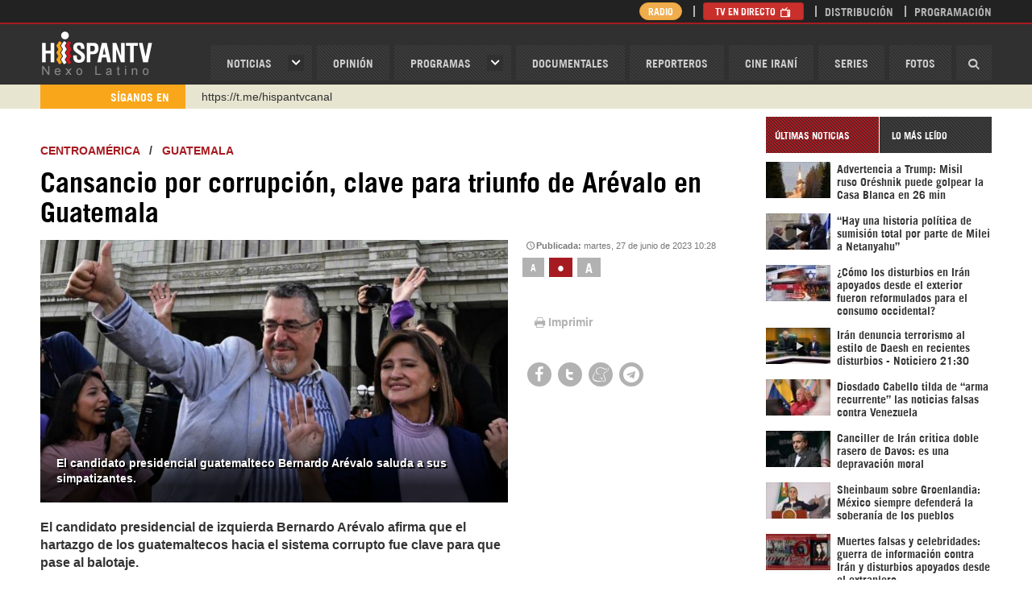

--- FILE ---
content_type: text/html; charset=utf-8
request_url: https://www.hispantv.com/noticias/guatemala/567691/arevalo-corrupcion-balotaje
body_size: 13345
content:
<!DOCTYPE html><!--[if lt IE 7]> <html class="no-js lt-ie9 lt-ie8 lt-ie7"> <![endif]--><!--[if IE 7]> <html class="no-js lt-ie9 lt-ie8"> <![endif]--><!--[if IE 8]> <html class="no-js lt-ie9"> <![endif]--><!--[if gt IE 8]><!--><html lang="es" class="no-js"><!--<![endif]--><head prefix="og: http://ogp.me/ns# fb: http://ogp.me/ns/fb# website: http://ogp.me/ns/website#"> <meta name="twitter:image:src" itemprop="image" property="og:image" content="https://cdn.hispantv.com/hispanmedia/files/images/thumbnail/20230627/0953118_xl.jpg" /> <meta name="thumbnail" itemprop="thumbnailUrl" content="https://cdn.hispantv.com/hispanmedia/files/images/thumbnail/20230627/0953118_xl.jpg" /> <meta property="og:image" content="https://cdn.hispantv.com/hispanmedia/files/images/thumbnail/20230627/0953118_xl.jpg" /> <meta property="og:image:secure_url" content="https://cdn.hispantv.com/hispanmedia/files/images/thumbnail/20230627/0953118_xl.jpg"> <meta property="og:image:width" content="880"> <meta property="og:image:height" content="495"> <meta property="og:image:type" content="image/jpg"> <meta name="twitter:image" content="https://cdn.hispantv.com/hispanmedia/files/images/thumbnail/20230627/0953118_xl.jpg" /> <link rel="image_src" href="https://cdn.hispantv.com/hispanmedia/files/images/thumbnail/20230627/0953118_xl.jpg" /> <meta charset="utf-8"> <meta name="viewport" content="width=device-width, initial-scale=1" /> <meta http-equiv="X-UA-Compatible" content="IE=edge"> <title>Cansancio por corrupción, clave para triunfo de Arévalo en Guatemala | HISPANTV</title> <meta http-equiv="Content-Language" content="es" /> <meta property="fb:admins" content="660505122" /> <meta property="fb:app_id" content="1699239717013715" /> <meta content="martes, 27 de junio de 2023 10:28" itemprop="datePublished" name="pubdate" property="og:pubdate"> <meta name="facebook-domain-verification" content="op5ag557mgaanrdxhxavdsdubblc91" /> <meta name="dc.publisher" content="HispanTV" /> <meta name="dc.identifier" content="https://www.hispantv.com" /> <meta name="DC.Date.Created" content="martes, 27 de junio de 2023 10:28" /> <meta name="date" scheme="MM/DD/YYYY" content="martes, 27 de junio de 2023 10:28" /> <meta name="DC.Type" content="image" /> <meta name="DC.Title" content="Cansancio por corrupción, clave para triunfo de Arévalo en Guatemala | HISPANTV" /> <meta name="DC.Language" content="Es" /> <meta name="generator" content="https://www.hispantv.com" /> <meta name="language" content="es" /> <meta name="rating" content="General" /> <meta name="expires" content="never" /> <meta name="robots" content="INDEX,FOLLOW" /> <meta name="publisher" content="HispanTV" /> <meta name="copyright" content="© HispanTV 2018. Todos los derechos reservados." /> <meta itemprop="name" content="HispanTV" /> <meta property="og:locale" content="es" /> <meta name="theme-color" content="#ce171f" /> <meta content="HispanTV" itemprop="author" name="author"> <meta content="HispanTV" itemprop="sourceOrganization" name="source"> <meta content="Cansancio por corrupción, clave para triunfo de Arévalo en Guatemala | HISPANTV" itemprop="headline" property="og:title"> <meta content="HISPANTV" itemprop="siteName" property="og:site_name"> <meta content="website" itemprop="ogType" property="og:type"> <meta itemprop="inLanguage" content="es" /> <meta name="twitter:card" content="summary_large_image" /> <meta name="twitter:site" content="HISPANTV" /> <meta name="twitter:title" content="Cansancio por corrupción, clave para triunfo de Arévalo en Guatemala | HISPANTV" /> <meta property="og:site_name" content="HISPANTV.COM" /> <meta property="og:type" content="image/jpeg" /> <meta property="og:locale" content="es" /> <meta property="og:title" content="Cansancio por corrupción, clave para triunfo de Arévalo en Guatemala | HISPANTV" /> <link rel="canonical" href="https://www.hispantv.com/noticias/guatemala/567691/arevalo-corrupcion-balotaje" /> <meta content="El candidato presidencial de izquierda Bernardo Arévalo afirma que el hartazgo de los guatemaltecos hacia el sistema corrupto fue clave para que pase al balotaje." itemprop="description" name="description" property="og:description"> <meta content="El candidato presidencial de izquierda Bernardo Arévalo afirma que el hartazgo de los guatemaltecos hacia el sistema corrupto fue clave para que pase al balotaje." itemprop="keywords" name="keywords"> <meta name="twitter:description" content="El candidato presidencial de izquierda Bernardo Arévalo afirma que el hartazgo de los guatemaltecos hacia el sistema corrupto fue clave para que pase al balotaje." /> <meta name="genre" itemprop="genre" content="News" /> <meta property="og:description" content="El candidato presidencial de izquierda Bernardo Arévalo afirma que el hartazgo de los guatemaltecos hacia el sistema corrupto fue clave para que pase al balotaje." /> <meta name="twitter:description" content="El candidato presidencial de izquierda Bernardo Arévalo afirma que el hartazgo de los guatemaltecos hacia el sistema corrupto fue clave para que pase al balotaje." /> <meta name="DC.Description" content="Cansancio por corrupción, clave para triunfo de Arévalo en Guatemala | HISPANTV" /> <link rel="stylesheet" href="/Views/Assets/css/hispan.css?_=20220415" /> <link rel="stylesheet" href="/Views/Assets/css/hispanoverride.css?_=20230113" /> <link rel="shortcut icon" href="/Views/Assets/favicon.ico" /> <!--[if lt IE 10]> <script src="/Views/Assets/js/modernizr-2.6.2.min.js"></script><![endif]--> <script type="text/javascript">var _sf_startpt = (new Date()).getTime()</script> <script type="text/javascript"> (function (d, t) { var g = d.createElement(t), s = d.getElementsByTagName(t)[0]; g.src = "https://cdn.pushalert.co/integrate_90c31395ef0fd74569fcb48832d546a8.js"; s.parentNode.insertBefore(g, s); }(document, "script")); </script> </head><body> <div id="app-ad" style="display: none;"> <div class="container"> <div class="row"> <div class="col-xs-12"> <div class="app-container"> <a href="#" class="close close-ad">&times;</a> <strong class="app-msg">Usted puede descargar el app en su móvil para un mejor funcionamiento.</strong> <div class="app-links"> <a href="https://www.hispantv.com/HispanTV_5.6.apk"><img src="/Views/Assets/img/playstore.png" alt="Play Store" /></a> </div> </div> </div> </div> </div> </div> <!--<div class="hidden-md hidden-lg"> <a class="img" href="http://www.hispantv.com/corea-del-norte" rel="nofollow" target="_blank"> <img src="/Views/Assets/img/COREADELNORTE.png" alt="corea del norte" /> </a> </div>--> <header id="header"> <div id="navbar" class="wrapper"> <div class="container"> <div class="row"> <div class="col-xs-4 col-sm-3 col-md-2"> <div id="logo"> <a href="/">HispanTV</a> </div> </div> <div class="col-xs-8 col-sm-9 col-md-10"> <nav id="menu" class="pull-right"> <a id="menu-toggle" class="btn btn-default pull-right hidden-md hidden-lg"> <i class="icon-menu"></i> </a> <ul class="list-unstyled list-inline"> <li class="haschild"> <a href="/ultimas-noticias">Noticias</a> <div class="child"> <div class="row"> <div class="col-md-5"> <ul class="list-unstyled"> <li class="hidden-md hidden-lg"><a href="/ultimas-noticias">noticias</a></li> <li><a href="/category/iran/1">IRÁN</a></li> <li><a href="/category/asia-occidental/26">ASIA OCCIDENTAL</a></li> <li><a href="/category/asia-y-oceania/4">ASIA Y OCEANÍA</a></li> <li><a href="/category/africa/18">ÁFRICA</a></li> <li><a href="/category/europa/35">EUROPA</a></li> <li><a href="/category/america-del-norte/44">AMÉRICA DEL NORTE</a></li> <li><a href="/category/sudamerica/51">SUDAMÉRICA</a></li> <li><a href="/category/centroamerica/103">CENTROAMÉRICA</a></li> </ul> </div> <div class="col-md-5 col-md-offset-2"> <ul class="list-unstyled"> <li><a href="/category/sociedad/82">SOCIEDAD</a></li> <li><a href="/category/economia/80">ECONOMÍA</a></li> <li><a href="/category/ciencia-tecnologia/86">CIENCIA/TEC</a></li> <li><a href="/category/deporte/90">DEPORTE</a></li> <li><a href="/category/salud/88">SALUD</a></li> <li><a href="/category/cultura/84">CULTURA</a></li> </ul> </div> </div> </div> </li> <li><a href="/opinion">OPINIóN</a></li> <li class="haschild"> <a href="/programas">Programas</a> <div class="child"> <div class="row"> <div class="col-md-5"> <ul class="list-unstyled"> <li class="hidden-md hidden-lg"><a href="/programas">Programas</a></li> <li><a href="/showprogram/detras-de-la-razon-/100">Detrás de la Razón </a></li> <li><a href="/showprogram/causa-palestina/812">Causa Palestina</a></li> <li><a href="/showprogram/grin-go!/1226">Grin Go!</a></li> <li><a href="/showprogram/el-frasco/682">El Frasco</a></li> <li><a href="/showprogram/polimedios/688">PoliMedios</a></li> <li><a href="/showprogram/negro-y-blanco-con-eduardo-artes/878">Negro y Blanco con Eduardo Artés</a></li> <li><a href="/showprogram/el-porque-de-las-noticias/564">El Porqué de las Noticias</a></li> <li><a href="/showprogram/ventana-a-palestina/993">Ventana a Palestina</a></li> </ul> </div> <div class="col-md-5 col-md-offset-2"> <ul class="list-unstyled"> <li><a href="/showprogram/dice-israel/966">Dice Israel</a></li> <li><a href="/showprogram/etiquetaje/689">Etiquetaje</a></li> <li><a href="/showprogram/sobh-/1103">Sobh </a></li> <li><a href="/showprogram/wikihispan/804">Wikihispan</a></li> <li><a href="/showprogram/recuento/434">Recuento</a></li> <li><a href="/showprogram/palestine-declassified/927">Palestine Declassified</a></li> <li><a href="/showprogram/monoblock/1109">Monoblock</a></li> <li><a href="/showprogram/humanos-derechos-en-gaza/1135">Humanos Derechos en Gaza</a></li> </ul> </div> </div> </div> </li> <li><a href="/documentales">Documentales</a></li> <li><a href="/reporteros">Reporteros</a></li> <li><a href="/showprogram/cine-irani/791">Cine Iraní</a></li> <li><a href="/series">Series</a></li> <li><a href="/fotos">Fotos</a></li> <li class="search"> <a href="#"><i class="icon-search"></i></a> <div class="search-form" style="width: 0;"> <form action="/search" method="get"> <div class="form-group"> <input type="text" name="q" class="form-control bg_grey" placeholder="Buscar..." /> <button type="submit"><i class="icon-search"></i></button> </div> </form> </div> </li> </ul></nav> </div> </div> </div> </div> <div id="masthead" class="wrapper"> <div class="container"> <div class="row"> <div class="col-xs-12 col-md-8 col-md-offset-4"> <div class="pull-right"> <ul class="list-unstyled list-inline"> <li class="hidden-xs hidden-sm"> <a href="/radio" class="btn btn-warning btn-xs" style="border-radius: 20px; padding: 1px 10px;">Radio</a> </li> <li> <a href="/directo" class="btn btn-danger btn-xs">TV en Directo <i class="icon-tv"></i></a> <a href="/directo-radio" class="btn btn-warning btn-xs">Radio en Directo <i class="icon-mic"></i></a> </li> <!--<li class="hidden-xs"><a href="/sea-reportero">Sea Reportero</a></li>--> <li class="hidden-xs"><a href="/distribucion">Distribución</a></li> <li><a href="/programacion">Programación</a></li> </ul> </div> </div> </div> </div></div> <div id="ticker" class="wrapper"> <div class="container"> <div class="row"> <div class="col-xs-12"> <div class="inner row"> <div class="col-xs-4 col-sm-3 col-md-2"> <div class="header"> <span>SÍganos En</span> </div> </div> <div class="titles col-xs-8 col-sm-9 col-md-10"> <div class="titles"> <ul class="list-unstyled"> <li><a href="https://www.instagram.com/hispan_tv/" target="_blank"> Instagram como: hispan_tv</a></li> <!--<li><a href="https://www.facebook.com/nexolatino" target="_blank">https://www.facebook.com/nexolatino</a></li>--> <li><a href="https://www.youtube.com/@nexo_latino" target="_blank">https://www.youtube.com/@nexo_latino</a></li> <li><a href="http://twitter.com/nexo_latino" target="_blank">http://twitter.com/nexo_latino</a></li> <li><a href="" https://t.me/hispantvcanal" target="_blank">https://t.me/hispantvcanal</a></li> <li><a href="https://urmedium.com/c/hispantv" target="_blank">https://urmedium.com/c/hispantv</a></li> <li>WhatsApp y Viber: +98 921 79 29 404</li> </ul> </div> </div> </div> </div> </div> </div></div> </header><!-- ./header --> <div id="main"> <div class="wrapper"> <div class="container"> <div class="row"> <section id="mainbody" class="col-xs-12 col-md-9"> <div id="showcase" class="row"> <div class="col-xs-12"> <div id="item" class="item" data-id="567691"> <div class="page-header"> <h3> <a href="/category/centroamerica/103">Centroamérica</a> &nbsp;&nbsp;/&nbsp;&nbsp; <a href="/subcategory/centroamerica/103/guatemala/108">Guatemala</a> </h3> <h1 class="item-title" itemprop="headline">Cansancio por corrupción, clave para triunfo de Arévalo en Guatemala</h1> </div> <div class=""> <div class="row"> <div class="col-xs-12 col-sm-8 item-media" id="slideshow"> <div class="panel slideshow"> <div class="panel-body"> <div class="carousel-control"> <a class="prev" href="#"><i class="icon-left"></i></a> <a class="next" href="#"><i class="icon-right"></i></a> </div> <ul class="list-unstyled"> <li class="item"> <div class="inner"> <div class="img"> <img alt="El candidato presidencial guatemalteco Bernardo Arévalo saluda a sus simpatizantes. " src="https://cdn.hispantv.com/hispanmedia/files/images/thumbnail/20230627/0953118_xl.jpg" itemprop="image" onerror="this.onerror=null;this.src='http://217.218.67.233/hispanmedia/placeholder.jpg'"> </div> <div class="title hidden-xs hidden-sm"> <h2>El candidato presidencial guatemalteco Bernardo Arévalo saluda a sus simpatizantes. </h2> </div> </div> </li> </ul> </div> </div> </div> <div class="col-xs-12 col-sm-4 item-sidebar"> <div class="item-date" title="8160">Publicada: <span>martes, 27 de junio de 2023 10:28</span></div> <div class="item-tools"> <div class="row font-resizer"> <div class="hidden-xs hidden-sm col-md-12"> <div class="items-filter"> <ul class="list-unstyled list-inline"> <li><a href="#" class="smaller">a</a></li> <li class="active"><a href="#" class="reset">•</a></li> <li><a href="#" class="larger">A</a></li> </ul> </div> </div> </div> <!-- <div class="row download-media"> <div class="hidden-xs hidden-sm col-md-12"> <a href="#" class="btn btn-default">Download</a> </div> </div> --> <div class="row print"> <div class="col-xs-12"> <ul class="list-inline list-unstyled"> <li><a href="javascript:window.print();"><i class="icon-print"></i>Imprimir</a></li> <!--<li><a href="#" id="send-item"><i class="icon-envelope"></i>Enviar</a></li>--> </ul> </div> </div> <div class="row shares"> <div class="col-xs-12"> <div class="panel share"> <div class="panel-body"> <ul class="list-unstyled list-inline"> <li><a href="https://www.facebook.com/sharer/sharer.php?u=https://www.hispantv.com/noticias/guatemala/567691/arevalo-corrupcion-balotaje" target="_blank"><i class="icon-facebook"></i></a></li> <li><a href="https://twitter.com/intent/tweet?url=Cansancio por corrupción, clave para triunfo de Arévalo en Guatemala - https://www.hispantv.com/noticias/guatemala/567691/arevalo-corrupcion-balotaje" target="_blank"><i class="icon-twitter"></i></a></li> <li><a href="https://www.meneame.net/login?return=/submit.php?url=https://www.hispantv.com/noticias/guatemala/567691/arevalo-corrupcion-balotaje" target="_blank"><i class="icon-meneame"></i></a></li> <li><a href="https://telegram.me/share/url?url=https://www.hispantv.com/noticias/guatemala/567691/arevalo-corrupcion-balotaje" target="_blank"><i class="icon-telegram"></i></a></li> <!--<li><a href="http://pinterest.com/pin/create/button/?url=/noticias/guatemala/567691/arevalo-corrupcion-balotaje&media=https://cdn.hispantv.com/hispanmedia/files/images/thumbnail/20230627/0953118_xl.jpg" target="_blank"><i class="icon-pinterest"></i></a></li>--> <!--<li><a href="https://www.blogger.com/blog-this.g?u=/noticias/guatemala/567691/arevalo-corrupcion-balotaje&n=Cansancio por corrupción, clave para triunfo de Arévalo en Guatemala&t=El candidato presidencial de izquierda Bernardo Arévalo afirma que el hartazgo de los guatemaltecos hacia el sistema corrupto fue clave para que pase al balotaje." target="_blank"><i class="icon-blogger"></i></a></li>--> </ul> </div> </div> </div> </div> </div> </div> </div> </div> <div class="item-body"> <div class="row"> <div class="col-xs-12 col-md-8"> <div class="item-text"> <p class="introtext" itemprop="description">El candidato presidencial de izquierda Bernardo Arévalo afirma que el hartazgo de los guatemaltecos hacia el sistema corrupto fue clave para que pase al balotaje.</p> <div itemprop="articleBody"><p>La candidata conservadora Sandra Torres, de &lsquo;Unidad Nacional de la Esperanza&rsquo; (UNE), logr&oacute; 15,8 %, los votos, como lo indicaban los sondeos, seguida por el diputado de centroizquierda Ar&eacute;valo, de &lsquo;Movimiento Semilla&rsquo;, que dio la gran sorpresa al ocupar el segundo lugar con el 11,8 % de los sufragios, sin figurar entre los favoritos en las encuestas previas a las elecciones presidenciales de Guatemala, celebrada el domingo.</p>
<ul>
	<li><a href="https://www.hispantv.com/noticias/guatemala/567651/elecciones-torres-arevalo-rivales"><strong>Comicios en Guatemala: Torres y Ar&eacute;valo se perfilan rivales en 2&ordf; vuelta</strong></a></li>
</ul>
<p>&ldquo;Nuestro resultado en primera vuelta es sencillamente una expresi&oacute;n del cansancio que tiene la poblaci&oacute;n guatemalteca de este r&eacute;gimen de cooptaci&oacute;n corrupta que tenemos desde hace d&eacute;cadas por medio de la partidocracia, que sencillamente son grupos de poder que se articulan para tratar de llegar a los fondos p&uacute;blicos&rdquo;, declar&oacute; el lunes Ar&eacute;valo a radio <em>W</em>.</p>
<p>De acuerdo con el candidato izquierdista, la<strong> </strong>ciudadan&iacute;a &ldquo;ha escuchado el llamado nuestro a pensar, a imaginar, a creer y a trabajar en una Guatemala diferente, libre de la corrupci&oacute;n, democr&aacute;tica y con justicia social&rdquo;.</p>
<ul>
	<li><a href="https://www.hispantv.com/noticias/guatemala/567663/comicios-candidato-sorpresa"><strong>Candidato de izquierda, gran sorpresa de elecciones en Guatemala</strong></a></li>
</ul>
<p>Otro par&aacute;metro que Ar&eacute;valo examina como fundamental para este resultado es la reacci&oacute;n de la generaci&oacute;n joven. &ldquo;Los electores m&aacute;s j&oacute;venes se niegan a perder la esperanza y reaccionaron con mucho entusiasmo. En las &uacute;ltimas semanas, hubo una movilizaci&oacute;n intensa&rdquo;, afirm&oacute; el candidato del futuro balotaje, que las encuestas previas lo ubicaban en el octavo lugar.</p>
<p>&ldquo;La segunda vuelta representa un reto enorme porque nos va a tocar duro&rdquo;, concluy&oacute; Ar&eacute;valo, que bas&oacute; principalmente su campa&ntilde;a de la primera ronda en promesas de combatir la corrupci&oacute;n, mientras que Torres se comprometi&oacute; a reducir dr&aacute;sticamente los costos de los medicamentos y los impuestos sobre las ventas.</p>
<div data-oembed-url="https://twitter.com/BArevalodeLeon/status/1673509351854682113">
<blockquote align="center" class="twitter-tweet">
<p dir="ltr" lang="es">Gracias a todos quienes con fe en el futuro y confianza en su coraz&oacute;n depositaron en nosotros su voto de confianza.<br />
<br />
&iexcl;No les vamos a fallar! 🌱 <a href="https://t.co/SQwEoViACt">pic.twitter.com/SQwEoViACt</a></p>
&mdash; Bernardo Ar&eacute;valo de Le&oacute;n 🌱 (@BArevalodeLeon) <a href="https://twitter.com/BArevalodeLeon/status/1673509351854682113?ref_src=twsrc%5Etfw">June 27, 2023</a></blockquote>
<script async="" charset="utf-8" src="https://platform.twitter.com/widgets.js"></script></div>
<h2><span style="font-size:22px"><strong>&iquest;Qui&eacute;n es Ar&eacute;valo y c&oacute;mo surgi&oacute; &lsquo;Movimiento Semilla&rsquo;?</strong></span></h2>
<p>Ar&eacute;valo ha sido diputado del &lsquo;Movimiento Semilla&rsquo;&mdash;surgido de las protestas anticorrupci&oacute;n de 2015 que tumb&oacute; al presidente Otto P&eacute;rez Molina&mdash; desde el a&ntilde;o 2020 y tiene experiencia en el &aacute;mbito diplom&aacute;tico y acad&eacute;mico. Es escritor e investigador social. Su apellido resuena fuerte entre los movimientos progresistas, pues es hijo de Juan Jos&eacute; Ar&eacute;valo Bermejo, el primer presidente de la Revoluci&oacute;n de Octubre que desemboc&oacute; en una d&eacute;cada (1944-1954) de ampliaciones de los derechos sociales de la poblaci&oacute;n.</p>
<p>ncl/tqi</p>
</div> </div> </div> <a href="https://t.me/hispantvcanal" target="_blank"> <img src="/views/Assets/img/telegramb.png" width="630" alt="" onerror="this.onerror=null;this.src='/views/Assets/img/telegramb.png'" /> </a> </div> <!--https://t.me/hispantvcanal--> <div class="row"> <div class="col-xs-12 _margin-top"> <div class="items-tags"> <div class="row"> <label class="col-sm-2 control-label" for="short-url" style="">Etiquetas</label> <div class="col-sm-10"> <ul class="list-unstyled list-inline"> <li><a href="/tag/sandra-torres/35152" target="_blank">Sandra Torres</a></li> <li><a href="/tag/corrupcion-en-guatemala/30908" target="_blank">Corrupción en Guatemala</a></li> <li><a href="/tag/pobreza-guatemala/21739" target="_blank">Pobreza Guatemala</a></li> </ul> </div> </div> </div> <form class="form-horizontal short-url-holder clearfix"> <div class="form-group form-group-sm"> <label class="col-sm-2 control-label text-left" for="short-url">Enlace corto</label> <div class="col-sm-6"> <input class="form-control" type="text" id="short-url" value="http://htv.mx/" onfocus="this.select();" onmouseup="return false;" /> </div> </div> </form> <div class="item-related"> <div class="panel title-border itemlist thumb"> <div class="panel-title"> <span>relacionadas</span> </div> <div class="panel-body"> <div class="row"> <ul class="list-unstyled"> <li class="col-12 col-sm-6"> <div class="inner"> <a href="/noticias/guatemala/570628/arevalo-gana-balotaje-presidente-electo"> <span class="img"> <img src="https://cdn.hispantv.com/hispanmedia/files/images/thumbnail/20230821/02170644_m.jpg" alt="Bernardo Arévalo gana balotaje y es presidente electo de Guatemala" onerror="this.onerror=null;this.src='http://217.218.67.233/hispanmedia/placeholder.jpg'" /> </span> <span class="title">Bernardo Arévalo gana balotaje y es presidente electo de Guatemala</span> </a> </div> </li> <li class="col-12 col-sm-6"> <div class="inner"> <a href="/noticias/guatemala/570627/arevalo-encabeza-escutinio-balotaje"> <span class="img"> <img src="https://cdn.hispantv.com/hispanmedia/files/images/thumbnail/20230821/01450549_m.jpg" alt="Bernardo Arévalo encabeza el escrutinio del balotaje en Guatemala" onerror="this.onerror=null;this.src='http://217.218.67.233/hispanmedia/placeholder.jpg'" /> </span> <span class="title">Bernardo Arévalo encabeza el escrutinio del balotaje en Guatemala</span> </a> </div> </li> <li class="col-12 col-sm-6"> <div class="inner"> <a href="/noticias/guatemala/570602/guatemala-presidenciales-inicia"> <span class="img"> <img src="https://cdn.hispantv.com/hispanmedia/files/images/thumbnail/20230820/13134423_m.jpg" alt="Abren los colegios electorales para balotaje en Guatemala" onerror="this.onerror=null;this.src='http://217.218.67.233/hispanmedia/placeholder.jpg'" /> </span> <span class="title">Abren los colegios electorales para balotaje en Guatemala</span> </a> </div> </li> <li class="col-12 col-sm-6"> <div class="inner"> <a href="/noticias/guatemala/431087/sandra-torres-giammattei-presidenciales-segunda-vuelta"> <span class="img"> <img src="https://cdn.hispantv.com/hispanmedia/files/images/thumbnail/20190618/00590052_m.jpg" alt="Torres y Giammattei se disputan la Presidencia de Guatemala" onerror="this.onerror=null;this.src='http://217.218.67.233/hispanmedia/placeholder.jpg'" /> </span> <span class="title">Torres y Giammattei se disputan la Presidencia de Guatemala</span> </a> </div> </li> </ul> </div> </div> </div> </div> <div class="item-related"> <div class="panel title-border itemlist thumb"> <div class="panel-title"> <span>Guatemala</span> </div> <div class="panel-body"> <div class="row"> <ul class="list-unstyled"> <li class="col-xs-12 col-sm-6"> <div class="inner"> <a href="/noticias/guatemala/638356/guatemala-avanza-poco-2025-acuerdo-expectativas"> <span class="img"> <img src="https://cdn.hispantv.com/hispanmedia/files/images/thumbnail/20260112/02201296_m.jpg" alt="Guatemala avanza muy poco en 2025, de acuerdo con las expectativas" onerror="this.onerror=null;this.src='http://217.218.67.233/hispanmedia/placeholder.jpg'" /> </span> <span class="title">Guatemala avanza muy poco en 2025, de acuerdo con las expectativas</span> </a> </div> </li> <li class="col-xs-12 col-sm-6"> <div class="inner"> <a href="/noticias/guatemala/638160/estados-unidos-importa-petroleo-venezuela"> <span class="img"> <img src="https://cdn.hispantv.com/hispanmedia/files/images/thumbnail/20260108/06354077_m.jpg" alt="A EEUU solo le importa el petróleo de Venezuela, advierten analistas" onerror="this.onerror=null;this.src='http://217.218.67.233/hispanmedia/placeholder.jpg'" /> </span> <span class="title">A EEUU solo le importa el petróleo de Venezuela, advierten analistas</span> </a> </div> </li> <li class="col-xs-12 col-sm-6"> <div class="inner"> <a href="/noticias/guatemala/638117/corte-constitucional-suspende-presupuesto-arevalo"> <span class="img"> <img src="https://cdn.hispantv.com/hispanmedia/files/images/thumbnail/20260107/1401258_m.jpg" alt="Arévalo recibe el primer revés del año: CC suspende presupuesto 2026" onerror="this.onerror=null;this.src='http://217.218.67.233/hispanmedia/placeholder.jpg'" /> </span> <span class="title">Arévalo recibe el primer revés del año: CC suspende presupuesto 2026</span> </a> </div> </li> <li class="col-xs-12 col-sm-6"> <div class="inner"> <a href="/noticias/guatemala/637968/denucuian-intervencionismo-eeuu-mundo"> <span class="img"> <img src="https://cdn.hispantv.com/hispanmedia/files/images/thumbnail/20260105/14400281_m.jpg" alt="Guatemaltecos denuncian el intervencionismo de EEUU en el mundo" onerror="this.onerror=null;this.src='http://217.218.67.233/hispanmedia/placeholder.jpg'" /> </span> <span class="title">Guatemaltecos denuncian el intervencionismo de EEUU en el mundo</span> </a> </div> </li> </ul> </div> </div> </div> </div> <div class="item-related"> <div class="panel title-border itemlist thumb"> <div class="panel-title"> <span>LO MÁS LEÍDO DE Guatemala</span> </div> <div class="panel-body"> <div class="row"> <ul class="list-unstyled"> <li class="col-xs-12 col-sm-6"> <div class="inner"> <a href="/noticias/guatemala/331525/genocidio-apoyo-israel-armas-asesores"> <span class="img"> <img src="https://cdn.hispantv.com/hispanmedia/files/images/thumbnail/20170128/01250936_m.jpg" alt="Informe: Revelan amplio papel de Israel en genocidio en Guatemala" onerror="this.onerror=null;this.src='http://217.218.67.233/hispanmedia/placeholder.jpg'" /> </span> <span class="title">Informe: Revelan amplio papel de Israel en genocidio en Guatemala</span> </a> </div> </li> <li class="col-xs-12 col-sm-6"> <div class="inner"> <a href="/noticias/opinion/216364/maras-guatemala-poderes-paralelos-estado"> <span class="img"> <img src="https://cdn.hispantv.com/hispanmedia/files/images/thumbnail/20160308/10454043_m.jpg" alt="Guatemala; Maras y poderes ocultos" onerror="this.onerror=null;this.src='http://217.218.67.233/hispanmedia/placeholder.jpg'" /> </span> <span class="title">Guatemala; Maras y poderes ocultos</span> </a> </div> </li> <li class="col-xs-12 col-sm-6"> <div class="inner"> <a href="/noticias/opinion/364873/jerusalen-capital-israel-eeuu-morales-trump"> <span class="img"> <img src="https://cdn.hispantv.com/hispanmedia/files/images/thumbnail/20180107/1315574_m.jpg" alt="Decisión de Guatemala sobre Al-Quds, un tiro por la culata" onerror="this.onerror=null;this.src='http://217.218.67.233/hispanmedia/placeholder.jpg'" /> </span> <span class="title">Decisión de Guatemala sobre Al-Quds, un tiro por la culata</span> </a> </div> </li> <li class="col-xs-12 col-sm-6"> <div class="inner"> <a href="/noticias/opinion/379757/guatemala-volvan-fuego-pobres-capitalismo-morales"> <span class="img"> <img src="https://cdn.hispantv.com/hispanmedia/files/images/thumbnail/20180612/11230663_m.jpg" alt="Erupción del volcán de Fuego en Guatemala: ¿desastre natural?" onerror="this.onerror=null;this.src='http://217.218.67.233/hispanmedia/placeholder.jpg'" /> </span> <span class="title">Erupción del volcán de Fuego en Guatemala: ¿desastre natural?</span> </a> </div> </li> </ul> </div> </div> </div> </div> <div class="row"> <div class="col-xs-12 col-md-12"> <div class="item-comments"> <div class="panel title-border comments"> <div class="panel-title"> <span>Comentarios</span> </div> <div class="panel-body"> <div role="tabpanel"> <div class="tab-content"> <div id="comments" class="tab-pane fade active in" role="tabpanel"> <div id="hyvor-talk-view"></div> <script type="text/javascript"> var HYVOR_TALK_WEBSITE = 500; var HYVOR_TALK_CONFIG = { url: false, id: false }; </script> <script async type="text/javascript" src="//talk.hyvor.com/web-api/embed"></script> </div> </div> </div> </div> </div> </div> </div> </div> </div> </div> </div></div><img src="/callback.asmx/ContentsViewCount?id=567691" style="width:1px;height:1px;visibility:hidden" /><script> var xmlHttp = new XMLHttpRequest(); var url = "/callback.asmx/ContentsViewCount?id="+567691+"?" + Date.now(); xmlHttp.open("GET", url, false); xmlHttp.send(null); </script> </div> </div> <div id="programs" class="row"> </div> <div id="news-digest" class="row"> <div class="col-xs-12"> <div class="row"> </div> <div class="row"> </div> <div class="row"> </div> <div class="row"> </div> <div class="row"> </div> <div class="row"> </div> </div> </div> </section> <aside id="sidebar" class="col-xs-12 col-md-3"> <!--<a target="_blank" href="/liveblog/iran-a-39-anos-de-revolucion/23319"><img src="/views/Assets/img/iran-a-39-anos-de-revolucion.jpg" style="width: 280px;height:39px; padding-bottom: 5px;" alt="Irán a 39 años de Revolución" /></a>--><!--<a target="_blank" href="https://channelstore.roku.com/en-gb/details/7c4b9276037ec73176ed1118da830718/hispan-tv"><img src="/views/Assets/img/rk.jpg" style="width: 280px; padding-bottom: 5px;" alt="1402" /></a>--><!--<a target="_blank" href="https://www.hispantv.com/showprogram/negro-y-blanco-con-eduardo-artes/878"><img src="/views/Assets/img/ng.jpg" style="width: 280px; padding-bottom: 5px;" alt="1402"/></a>--><!--<a target="_blank" href="https://www.hispantv.com/tag/premio-mustafa/35236"><img src="/views/Assets/img/ms.png" style="width: 280px; padding-bottom: 5px;" alt="1402"/></a>--><!--<a target="_blank" href="https://www.hispantv.com/showprogram/ventana-a-palestina/993"><img src="/views/Assets/img/ps2024.jpg" style="width: 280px; padding-bottom: 5px;" alt="1402"/></a>--><!--<a target="_blank" href="https://sobhfestival.com/es/"><img src="/views/Assets/img/sobhfestival.jpg" style="width: 280px; padding-bottom: 5px;" alt="sobhfestival"/></a>--><!--<a target="_blank" href="https://www.hispantv.com/liveblog/elecciones-iran/27654"><img src="/views/Assets/img/elc2024.gif" style="width: 280px; padding-bottom: 5px;" alt="election"/></a>--><!--<a target="_blank" href="https://www.hispantv.com/tag/imam-husein-p/31146"><img src="/views/Assets/img/ar402.jpg?20230903" style="width: 280px; padding-bottom: 5px;" alt="1402"/></a>--><!--<a target="_blank" href="https://www.hispantv.com/liveblog/muyahidin-jalq/23332"><img src="/views/Assets/img/muyahudin-jalq.gif" style="width: 280px; padding-bottom: 5px;" alt="Muyahidín Jalq"/></a>--><!--<a target="_blank" href="https://www.hispantv.com/noticias/deporte/496297/medallero-juegos-olimpicos-tokio"><img src="/views/Assets/img/medellero-olimpico.gif" style="width: 280px; padding-bottom: 5px;" alt="EN VIVO: Así queda el medallero de Juegos Olímpicos de Tokio 2020"/></a>--><!--<a target="_blank" href="/liveblog/resistenciaesvictoria/29627"><img src="/views/Assets/img/resistenciaesvictoria.jpg" style="width: 280px;height:39px; padding-bottom: 5px;" alt="resistencia es victoria"/></a>--><!--<a target="_blank" href="/liveblog/palestina-libre/35206"><img src="/views/Assets/img/PalestinaLibre.jpg" style="width: 280px;height:39px; padding-bottom: 5px;" alt="Defensa de Al-Quds"/></a>--><!--<a target="_blank" href="/liveblog/40-Años-de-la-Revolución/32881"><img src="/views/Assets/img/40-islamic revolution.png" style="width: 280px;height:39px; padding-bottom: 5px;" alt="Defensa de Al-Quds" /></a>--><div id="latest" class="row"> <div class="col-xs-12"> <div class="panel title-tabs itemlist thumb tabs"> <div class="panel-title"> <ul class="nav nav-tabs" role="tablist"> <li class="tab-2 active"><a href="#ultimas" role="tab" data-toggle="tab"><span>Últimas Noticias</span></a></li> <!--<li class="tab-1"><a href="#breves" role="tab" data-toggle="tab" data-catid="101" data-params='{"categories":"-1","ordering":"Contents.Published desc","count":"8","offset":"0","imagesIndex":"-1","imagesSuffix":"xs","contributorId":null}' data-template="ContentsList\Itemlist"><span>Breves</span></a></li>--> <li class="tab-3"><a href="#lomas" role="tab" data-toggle="tab" data-type="popular" data-load=".sub-tabs"><span>LO MÁS LEÍDO</span></a></li> </ul> </div> <div class="panel-body"> <div class="tab-content"> <div class="tab-pane active fade in" id="ultimas"> <ul class="list-unstyled"> <li> <div class="inner"> <a href="/noticias/ee-uu-/638895/alarma-trump-misil-oreshnik-casa-blanca-26-minutos" title="Advertencia a Trump: “Misil ruso llega a Casa Blanca en 26 minutos”"> <span class="img "><img class="" src="https://cdn.hispantv.com/hispanmedia/files/images/thumbnail/20260120/01470469_xs.jpg" alt="Advertencia a Trump: “Misil ruso llega a Casa Blanca en 26 minutos”" /></span> <span class="title">Advertencia a Trump: Misil ruso Oréshnik puede golpear la Casa Blanca en 26 min</span> </a> </div> </li> <li> <div class="inner"> <a href="/noticias/argentina/638894/historia-politica-sumision-total-milei-netanyahu" title="“Hay un poder inmenso del sionismo en Argentina”"> <span class="img video"><img class="" src="https://cdn.hispantv.com/hispanmedia/files/images/thumbnail/20260120/01263353_xs.jpg" alt="“Hay un poder inmenso del sionismo en Argentina”" /></span> <span class="title">“Hay una historia política de sumisión total por parte de Milei a Netanyahu”</span> </a> </div> </li> <li> <div class="inner"> <a href="/noticias/opinion/638893/fabricacion-consentimiento-disturbios-iran-reformulados-consumo-occidental" title="Fabricación del consentimiento: disturbios en Irán, reformulados para el consumo occidental"> <span class="img "><img class="" src="https://cdn.hispantv.com/hispanmedia/files/images/thumbnail/20260120/01164002_xs.jpg" alt="Fabricación del consentimiento: disturbios en Irán, reformulados para el consumo occidental" /></span> <span class="title">¿Cómo los disturbios en Irán apoyados desde el exterior fueron reformulados para el consumo occidental?</span> </a> </div> </li> <li> <div class="inner"> <a href="/noticias/boletin/638892/iran-denuncia-terrorismo-estilo-daesh-en-recientes-disturbios" title="Irán denuncia terrorismo al estilo de Daesh en recientes disturbios - Noticiero 21:30"> <span class="img video"><img class="" src="https://cdn.hispantv.com/hispanmedia/files/images/thumbnail/20260120/00481107_xs.jpg" alt="Irán denuncia terrorismo al estilo de Daesh en recientes disturbios - Noticiero 21:30" /></span> <span class="title">Irán denuncia terrorismo al estilo de Daesh en recientes disturbios - Noticiero 21:30</span> </a> </div> </li> <li> <div class="inner"> <a href="/noticias/venezuela/638891/venezuela-rechaza-fake-news-justificaron-agresion-eeuu" title="Venezuela rechaza ‘fake news’ que justificaron agresión de EEUU"> <span class="img "><img class="" src="https://cdn.hispantv.com/hispanmedia/files/images/thumbnail/20260120/00353714_xs.jpg" alt="Venezuela rechaza ‘fake news’ que justificaron agresión de EEUU" /></span> <span class="title">Diosdado Cabello tilda de “arma recurrente” las noticias falsas contra Venezuela</span> </a> </div> </li> <li> <div class="inner"> <a href="/noticias/politica/638889/iran-critica-doble-rasero-davos-depravacion-moral" title=" Irán critica doble rasero de Davos: es una depravación moral"> <span class="img "><img class="" src="https://cdn.hispantv.com/hispanmedia/files/images/thumbnail/20260119/23331337_xs.jpg" alt=" Irán critica doble rasero de Davos: es una depravación moral" /></span> <span class="title">Canciller de Irán critica doble rasero de Davos: es una depravación moral</span> </a> </div> </li> <li> <div class="inner"> <a href="/noticias/mexico/638887/respuesta-sheinbaum-groenlandia-soberania-pueblos-no-agradaria-trump" title="Así responde Sheinbaum sobre Groenlandia, lo que no agradaría a Trump"> <span class="img "><img class="" src="https://cdn.hispantv.com/hispanmedia/files/images/thumbnail/20260119/23071556_xs.jpg" alt="Así responde Sheinbaum sobre Groenlandia, lo que no agradaría a Trump" /></span> <span class="title">Sheinbaum sobre Groenlandia: México siempre defenderá la soberanía de los pueblos</span> </a> </div> </li> <li> <div class="inner"> <a href="/noticias/opinion/638888/muertes-falsas-y-celebridades-guerra-de-informacion-absurda-contra-iran-en-medio-de-los-disturbios" title="Muertes falsas y celebridades: guerra de información absurda contra Irán en medio de los disturbios"> <span class="img "><img class="" src="https://cdn.hispantv.com/hispanmedia/files/images/thumbnail/20260119/23172256_xs.jpg" alt="Muertes falsas y celebridades: guerra de información absurda contra Irán en medio de los disturbios" /></span> <span class="title">Muertes falsas y celebridades: guerra de información contra Irán y disturbios apoyados desde el extranjero</span> </a> </div> </li> </ul> <a href="/ultimas-noticias" class="more">Ver más</a> </div> <div class="tab-pane fade" id="breves"> <ul class="list-unstyled"></ul> </div> <div class="tab-pane fade" id="lomas"> <div class="text-center"> <ul class="sub-tabs list-inline list-unstyled"> <li class="active"><a href="#popular1" data-time="24">24 horas</a></li> <li><a href="#popular2" data-time="168">1 semana</a></li> <li><a href="#popular3" data-time="720">1 mes</a></li> </ul> <div class="sub-tab-content text-left"> <div id="popular1"> <ul class="list-unstyled"></ul> </div> <div id="popular2"> <ul class="list-unstyled"></ul> </div> <div id="popular3"> <ul class="list-unstyled"></ul> </div> </div> </div> </div> </div> </div> </div> </div></div><div id="sharings" class="row hidden-xs hidden-sm"> <div class="col-xs-12"> <div class="panel list sharings"> <div class="panel-title"><span>SÍganos en</span></div> <div class="panel-body"> <div class="text-center"> <ul class="list-unstyled list-inline"> <!-- <li><a rel="nofollow" target="_blank" href="https://www.facebook.com/nexolatino"><i class="icon-facebook"></i></a></li>--> <!--<li><a rel="nofollow" target="_blank" href="https://www.youtube.com/@nexolatino"><i class="icon-youtube"></i></a></li>--> <li><a rel="nofollow" target="_blank" href="http://twitter.com/nexo_latino"><i class="custom-icon icon-twitter-x">&#xe802;</i></a></li> <li><a rel="nofollow" target="_blank" href="https://t.me/hispantvcanal"><i class="icon-telegram"></i></a></li> <li><!--<a target="_blank" href="https://google.com/+HispanTVCadena"><i class="icon-gplus"></i></a>--></li> <li><a rel="nofollow" target="_blank" href="https://odysee.com/@hispantv:d"><i class="custom-icon icon-odysee">&#xe801;</i></a></li> <li><a rel="nofollow" target="_blank" href="https://www.instagram.com/hispan_tv/"><i class="icon-instagram"></i></a></li> <li><a rel="nofollow" target="_blank" href="https://rumble.com/c/c-2241720"><i class="custom-icon icon-rumble">&#xe800;</i></a></li> </ul> </div> </div> </div> </div></div><div id="bulletin" class="row hidden-xs hidden-sm"> <div class="col-xs-12"> <div class="panel media"> <div class="panel-body"> <div class="item video"> <div class="inner"> <div class="titles"> <span class="time">Irán denuncia terrorismo al estilo de Daesh en recientes disturbios - Noticiero 21:30</span> <span class="title">boletÍn de noticias</span> </div> <!--<div class="img video">--> <a href="/noticias/boletin/638892/iran-denuncia-terrorismo-estilo-daesh-en-recientes-disturbios" title="Irán denuncia terrorismo al estilo de Daesh en recientes disturbios - Noticiero 21:30"> <span class="img video"> <img src="https://cdn.hispantv.com/hispanmedia/files/images/thumbnail/20260120/00481107_m.jpg" alt="Irán denuncia terrorismo al estilo de Daesh en recientes disturbios - Noticiero 21:30" class="" /> </span> <span class="duration"><i class="icon-video"></i> </span> </a> <!--</div>--> </div> </div> </div> </div> </div></div><div id="articles" class="row"> <div class="col-xs-12"> <div class="panel list itemlist thumb"> <div class="panel-title"><a href="/opinion"><span>OPINIóN</span></a></div> <div class="panel-body"> <ul class="list-unstyled"> <li> <div class="inner"> <a href="/noticias/opinion/638893/fabricacion-consentimiento-disturbios-iran-reformulados-consumo-occidental"> <span class="img "><img class="" src="https://cdn.hispantv.com/hispanmedia/files/images/thumbnail/20260120/01164002_xs.jpg" alt="Fabricación del consentimiento: disturbios en Irán, reformulados para el consumo occidental" /></span> <span class="title">¿Cómo los disturbios en Irán apoyados desde el exterior fueron reformulados para el consumo occidental?</span> </a> </div> </li> <li> <div class="inner"> <a href="/noticias/opinion/638888/muertes-falsas-y-celebridades-guerra-de-informacion-absurda-contra-iran-en-medio-de-los-disturbios"> <span class="img "><img class="" src="https://cdn.hispantv.com/hispanmedia/files/images/thumbnail/20260119/23172256_xs.jpg" alt="Muertes falsas y celebridades: guerra de información absurda contra Irán en medio de los disturbios" /></span> <span class="title">Muertes falsas y celebridades: guerra de información contra Irán y disturbios apoyados desde el extranjero</span> </a> </div> </li> <li> <div class="inner"> <a href="/noticias/opinion/638884/desmontando-campana-desinformacion-numero-muertos-disturbios-iran"> <span class="img "><img class="" src="https://cdn.hispantv.com/hispanmedia/files/images/thumbnail/20260119/21503644_xs.jpg" alt="Desmontando la campaña de desinformación sobre el número de muertos en disturbios en Irán" /></span> <span class="title">La verdad como primera víctima: campaña de desinformación sobre el número de muertos en disturbios en Irán</span> </a> </div> </li> <li> <div class="inner"> <a href="/noticias/opinion/638870/sanciones-eeuu-iran-anatomia-coercion"> <span class="img "><img class="" src="https://cdn.hispantv.com/hispanmedia/files/images/thumbnail/20260119/17071336_xs.jpg" alt="Anatomía de la Coerción: Sanciones de EEUU a Irán y Disciplina del Orden Global" /></span> <span class="title">Anatomía de la Coerción: Sanciones de EEUU a Irán y Disciplina del Orden Global</span> </a> </div> </li> <li> <div class="inner"> <a href="/noticias/opinion/638826/reclamaciones-falsas-fuentes-inventadas-llamas-descntento-sedici´on-iran"> <span class="img "><img class="" src="https://cdn.hispantv.com/hispanmedia/files/images/thumbnail/20260119/01460315_xs.jpg" alt="Reclamaciones falsas, fuentes inventadas: ¿Quién encendió las llamas del descontento y la sedición en Irán?" /></span> <span class="title">Reclamaciones falsas, fuentes inventadas: ¿Quién encendió las llamas del descontento y la sedición en Irán?</span> </a> </div> </li> </ul> </div> </div> </div></div><div id="poll" class="row hidden-xs hidden-sm"> <div class="col-xs-12"> <div class="panel poll"> <div class="panel-title"><span>ENCUESTA</span></div> <div class="panel-body"> <div class="question">¿Por qué las recientes protestas en Irán no cumplieron los objetivos de los enemigos del país?</div> <div class="answers"> <form role="form" action="/callback.asmx/insertPoll?" method="post"> <input type="hidden" name="pollid" value="470" /> <div class="radio"> <label> <input type="radio" name="optionid" id="answer-1459" value="1459"> Por la unidad y el patriotismo de los iraníes </label> </div> <div class="radio"> <label> <input type="radio" name="optionid" id="answer-1460" value="1460"> Por el liderazgo de las autoridades nacionales </label> </div> <div class="radio"> <label> <input type="radio" name="optionid" id="answer-1461" value="1461"> Fueron desenmascarados los actores externos que promovieron terrorismo </label> </div> <a href="#" data-task="submit" class="btn black">Votar</a> </form> </div> </div> </div> </div></div><div class="row hidden-xs hidden-sm" id="most-viewed"> <div class="col-xs-12"> <div class="panel list media carousel"> <div class="panel-title"><span>LOs vídeos MÁS populares</span></div> <div class="panel-body"> <div class="counter"> <span class="current">1</span>&nbsp;de&nbsp; <span class="total"></span> </div> <ul class="list-unstyled"> <li class="item" data-media="20251227\La-11-Mision-1.mp4"> <div class="inner"> <div class="img video"> <a href="/showepisode/episode/undecimo-mision-episodio1/69778" title="La 11.ª Misión - Episodio 1"> <img data-src="https://cdn.hispantv.com/hispanmedia/files/images/thumbnail/20251228/02260807_m.jpg" src="/Views/Assets/img/blank.jpg" alt="La 11.ª Misión - Episodio 1" class="lazy" data-orig="https://cdn.hispantv.com/hispanmedia/files/images/thumbnail/20251228/02260807_m.jpg" /> <span class="duration" style="right: auto; left: 10px;"><i class="icon-video"></i> </span> </a> </div> <a href="/showepisode/episode/undecimo-mision-episodio1/69778" title="La 11.ª Misión - Episodio 1">La 11.ª Misión - Episodio 1</a> </div> </li> <li class="item" data-media="20251227\La-11-Mision-2.mp4"> <div class="inner"> <div class="img video"> <a href="/showepisode/episode/undecimo-mision-episodio2/69779" title="	La 11.ª Misión - Episodio 2"> <img data-src="https://cdn.hispantv.com/hispanmedia/files/images/thumbnail/20251228/0228258_m.jpg" src="/Views/Assets/img/blank.jpg" alt="	La 11.ª Misión - Episodio 2" class="lazy" data-orig="https://cdn.hispantv.com/hispanmedia/files/images/thumbnail/20251228/0228258_m.jpg" /> <span class="duration" style="right: auto; left: 10px;"><i class="icon-video"></i> </span> </a> </div> <a href="/showepisode/episode/undecimo-mision-episodio2/69779" title="	La 11.ª Misión - Episodio 2">	La 11.ª Misión - Episodio 2</a> </div> </li> <li class="item" data-media="20251227\La-guerra-de-El-Libano,-vida-cotidiana-P6.mp4"> <div class="inner"> <div class="img video"> <a href="/showepisode/episode/guerra-de-libano-vida-cotidiana/69773" title="La guerra de El Líbano, vida cotidiana P6"> <img data-src="https://cdn.hispantv.com/hispanmedia/files/images/thumbnail/20251227/07490587_m.jpg" src="/Views/Assets/img/blank.jpg" alt="La guerra de El Líbano, vida cotidiana P6" class="lazy" data-orig="https://cdn.hispantv.com/hispanmedia/files/images/thumbnail/20251227/07490587_m.jpg" /> <span class="duration" style="right: auto; left: 10px;"><i class="icon-video"></i> </span> </a> </div> <a href="/showepisode/episode/guerra-de-libano-vida-cotidiana/69773" title="La guerra de El Líbano, vida cotidiana P6">La guerra de El Líbano, vida cotidiana P6</a> </div> </li> <li class="item" data-media="20251230\El-Porque-De-Las-Noticias---P1925.mp4"> <div class="inner"> <div class="img video"> <a href="/showepisode/episode/iran-dialogo-eeuu-hamas-gaza/69787" title="Complicidad denunciada | El Porqué de las Noticias"> <img data-src="https://cdn.hispantv.com/hispanmedia/files/images/thumbnail/20251230/03300452_m.jpg" src="/Views/Assets/img/blank.jpg" alt="Complicidad denunciada | El Porqué de las Noticias" class="lazy" data-orig="https://cdn.hispantv.com/hispanmedia/files/images/thumbnail/20251230/03300452_m.jpg" /> <span class="duration" style="right: auto; left: 10px;"><i class="icon-video"></i> </span> </a> </div> <a href="/showepisode/episode/iran-dialogo-eeuu-hamas-gaza/69787" title="Complicidad denunciada | El Porqué de las Noticias">Complicidad denunciada | El Porqué de las Noticias</a> </div> </li> <li class="item" data-media="20251226\Anahid-P2.mp4"> <div class="inner"> <div class="img video"> <a href="/showepisode/episode/anahid/69766" title="Anahid - Episodio 2"> <img data-src="https://cdn.hispantv.com/hispanmedia/files/images/thumbnail/20251226/00490065_m.jpg" src="/Views/Assets/img/blank.jpg" alt="Anahid - Episodio 2" class="lazy" data-orig="https://cdn.hispantv.com/hispanmedia/files/images/thumbnail/20251226/00490065_m.jpg" /> <span class="duration" style="right: auto; left: 10px;"><i class="icon-video"></i> </span> </a> </div> <a href="/showepisode/episode/anahid/69766" title="Anahid - Episodio 2">Anahid - Episodio 2</a> </div> </li> </ul> <div class="carousel-control text-center"> <a class="prev" href="#"><i class="icon-up"></i></a> <a class="next" href="#"><i class="icon-down"></i></a> </div> </div> </div> </div></div><!--<div class="panel banner"> <a class="img" href="http://www.hispantv.com/corea-del-norte" rel="nofollow" target="_blank"> <img src="/Views/Assets/img/COREADELNORTE.png?20171009" alt="corea del norte" /> </a> </div>--> </aside> </div> </div> </div> </div> <footer id="footer"> <div id="mastfoot" class="wrapper"> <div class="container"> <div class="row"> <div class="col-xs-12 col-sm-6" style="visibility:hidden"> <div id="weather"> <div class="inner"> <div > <div class="type-image"><i class="icon-rain"></i></div> <div class="temperature">14&nbsp;C</div> <div class="location">Ciudad de México</div> </div> <div class="hide" style="display: none;"> <div class="type-image"><i class="icon-cloud-moon"></i></div> <div class="temperature">23&nbsp;C</div> <div class="location">La Habana, CUB</div> </div> <div class="hide" style="display: none;"> <div class="type-image"><i class="icon-clouds"></i></div> <div class="temperature">19&nbsp;C</div> <div class="location">Washington, EE.UU.</div> </div> <div class="hide" style="display: none;"> <div class="type-image"><i class="icon-clouds"></i></div> <div class="temperature">9&nbsp;C</div> <div class="location">Bogotá, COL</div> </div> <div class="hide" style="display: none;"> <div class="type-image"><i class="icon-cloud-moon"></i></div> <div class="temperature">18&nbsp;C</div> <div class="location">Caracas, VEN</div> </div> <div class="hide" style="display: none;"> <div class="type-image"><i class="icon-clouds"></i></div> <div class="temperature">6&nbsp;C</div> <div class="location">Quito, ECU</div> </div> <div class="hide" style="display: none;"> <div class="type-image"><i class="icon-sun"></i></div> <div class="temperature">17&nbsp;C</div> <div class="location">Brasilia, BRA</div> </div> <div class="hide" style="display: none;"> <div class="type-image"><i class="icon-clouds"></i></div> <div class="temperature">13&nbsp;C</div> <div class="location">Lima, PER</div> </div> <div class="hide" style="display: none;"> <div class="type-image"><i class="icon-fog"></i></div> <div class="temperature">-5&nbsp;C</div> <div class="location">La Paz, BOL</div> </div> <div class="hide" style="display: none;"> <div class="type-image"><i class="icon-moon"></i></div> <div class="temperature">10&nbsp;C</div> <div class="location">Buenos Aire, ARG</div> </div> <div class="hide" style="display: none;"> <div class="type-image"><i class="icon-sun"></i></div> <div class="temperature">21&nbsp;C</div> <div class="location">Madrid, ESP</div> </div> <div class="hide" style="display: none;"> <div class="type-image"><i class="icon-sun"></i></div> <div class="temperature">31&nbsp;C</div> <div class="location">Teherán, IRI</div> </div> <div class="hide" style="display: none;"> <div class="type-image"><i class="icon-moon"></i></div> <div class="temperature">23&nbsp;C</div> <div class="location">Santiago, CHI</div> </div> <div class="hide" style="display: none;"> <div class="type-image"><i class="icon-fog"></i></div> <div class="temperature">12&nbsp;C</div> <div class="location">Asunción, PAR</div> </div> <div class="hide" style="display: none;"> <div class="type-image"><i class="icon-fog"></i></div> <div class="temperature">9&nbsp;C</div> <div class="location">Montevideo, URU</div> </div> <div class="choose-location"> <select name="region" id="region-select" data-type="select" data-placeholder="Elija su región"> <option value="4" selected="selected" >Ciudad de México</option> <option value="5" >La Habana, CUB</option> <option value="6" >Washington, EE.UU.</option> <option value="7" >Bogotá, COL</option> <option value="8" >Caracas, VEN</option> <option value="9" >Quito, ECU</option> <option value="10" >Brasilia, BRA</option> <option value="11" >Lima, PER</option> <option value="12" >La Paz, BOL</option> <option value="13" >Buenos Aire, ARG</option> <option value="14" >Madrid, ESP</option> <option value="15" >Teherán, IRI</option> <option value="16" >Santiago, CHI</option> <option value="17" >Asunción, PAR</option> <option value="18" >Montevideo, URU</option> </select> </div></div> </div> </div> <div class="col-xs-12 col-sm-6"> <div id="sharings-footer"> <ul class="list-unstyled list-inline pull-right"> <!--<li>--><!--<a rel="nofollow" target="_blank" href="https://www.facebook.com/nexolatino"><i class="icon-facebook"></i></a>--><!--</li>--> <!--<li><a rel="nofollow" target="_blank" href="https://www.youtube.com/@nexolatino"><i class="icon-youtube"></i></a></li>--> <li><a rel="nofollow" target="_blank" href="https://t.me/hispantvcanal"><i class="icon-telegram"></i></a></li> <li><a rel="nofollow" target="_blank" href="http://twitter.com/nexo_latino"><i class="custom-icon icon-twitter-x">&#xe802;</i></a></li> <li><a rel="nofollow" target="_blank" href="https://odysee.com/@hispantv:d"><i class="custom-icon icon-odysee">&#xe801;</i></a></li> <li><a rel="nofollow" target="_blank" href="https://www.instagram.com/hispan_tv/"><i class="icon-instagram"></i></a></li> <li><a rel="nofollow" target="_blank" href="https://rumble.com/c/c-2241720"><i class="custom-icon icon-rumble">&#xe800;</i></a></li> </ul> </div> </div> </div> </div> </div> <div id="nav-footer" class="wrapper"> <div class="container"> <div class="row"> <div class="col-xs-12 col-sm-6"> <div id="sitemap"> <div class="row sitemap-titles"> <div class="col-xs-8 col-sm-6"><span class="header">Noticias</span></div> <div class="col-xs-4 col-sm-3"><span class="header">Secciones</span></div> <div class="hidden-xs col-sm-3"><span class="header">HispanTV</span></div> </div> <div class="row sitemap-items"> <div class="col-xs-4 col-sm-3"> <ul class="list-unstyled"> <li><a href="/category/Irán/1">Irán</a></li> <li><a href="/category/asia-occidental/26">Asia Occidental</a></li> <li><a href="/category/Asia-y-Oceanía/4">Asia y Oceanía</a></li> <li><a href="/category/África/18">África</a></li> <li><a href="/category/Europa/35">Europa</a></li> <li><a href="/category/América-del-Norte/44">América del Norte</a></li> <li><a href="/category/Sudamérica/51">Sudamérica</a></li> <li><a href="/category/Centroamérica/103">Centroamérica</a></li> </ul> </div> <div class="col-xs-4 col-sm-3"> <ul class="list-unstyled"> <li><a href="/category/Sociedad/82">Sociedad</a></li> <li><a href="/category/Economía/80">Economía</a></li> <li><a href="/category/Ciencia-Tecnología/86">Ciencia/Tec</a></li> <li><a href="/category/Deporte/90">Deporte</a></li> <li><a href="/category/Salud/88">Salud</a></li> <li><a href="/category/Cultura/84">Cultura</a></li> </ul> </div> <div class="hidden-xs col-sm-3"> <ul class="list-unstyled"> <li><a href="/programas">Programas</a></li> <li><a href="/series">Series</a></li> <li><a href="/showprogram/cine-irani/791">Cine Iraní</a></li> <li><a href="/reporteros">Reporteros</a></li> <li><a href="/analisis-del-dia">Análisis del día</a></li> <li><a href="/category/Opinión/69">Opinión</a></li> <li><a href="/documentales">Documentales</a></li> </ul> </div> <div class="col-xs-4 col-sm-3"> <ul class="list-unstyled"> <li><a href="/distribucion">Distribución</a></li> <li><a href="/nosotros">Nosotros</a></li> <li><a href="/contacto">Contacto</a></li> <li><a href="/programacion">Programación</a></li> <li><a href="/rss">Rss</a></li> </ul> </div> </div> </div> </div> <div class="col-xs-4 col-xs-push-1 hidden-xs"> <div id="newsletter"> <div class="panel newsletter"> <div class="panel-heading">Recibir noticias por email</div> <div class="panel-body" id="pnlnewsletter"> <dl class="dl-horizontal"> <dt class="form-group"> <input type="email" id="txtnewsletter" class="form-control" name="email" placeholder="CORREO ELECTRÓNICO" /> </dt> <dd class="form-group"><button type="submit" id="btnnewsletter" class="btn black">Registrarse</button></dd> </dl> </div> </div> </div> </div> </div> </div> </div> <div id="copyright" class="wrapper"> <div class="container"> <div class="row"> <div class="col-xs-12"> <div class="inner">&copy; HispanTV 2023. Todos los derechos reservados. Al usar los materiales parcial o completamente, es obligatorio hacer referencia a HispanTV</div> </div> </div> </div> </div> <div class="totop hidden-xs hidden-sm" style="display: none;"> <a href="#"><i class="icon-up"></i></a> </div> </footer> <script src="/Views/Assets/js/jquery-3.5.0.min.js" defer="defer"></script> <script src="/Views/Assets/js/jquery.carouFredSel-6.2.1-packed.js" defer="defer"></script> <script src="/Views/Assets/js/bootstrap.min.js" defer="defer"></script> <script src="/Views/Assets/js/main.min.js?_=20200503" defer="defer"></script> <noscript><p><img src="https://stat.hispantv.com/piwik.php?idsite=1" style="border:0;" alt="" /></p></noscript> <script type="text/javascript"> _atrk_opts = { atrk_acct: "I6qat1Y1Mn20Io", domain: "hispantv.com", dynamic: true }; (function () { var as = document.createElement('script'); as.type = 'text/javascript'; as.async = true; as.src = "https://certify-js.alexametrics.com/atrk.js"; var s = document.getElementsByTagName('script')[0]; s.parentNode.insertBefore(as, s); })(); </script> <noscript><img src="https://certify.alexametrics.com/atrk.gif?account=I6qat1Y1Mn20Io" style="display:none" height="1" width="1" alt="" /></noscript> <!-- Matomo --> <script> var _paq = window._paq = window._paq || []; /* tracker methods like "setCustomDimension" should be called before "trackPageView" */ _paq.push(["setCookieDomain", "*.www.hispantv.com"]); _paq.push(['trackPageView']); _paq.push(['enableLinkTracking']); (function () { var u = "//stat.presstv.ir/"; _paq.push(['setTrackerUrl', u + 'matomo.php']); _paq.push(['setSiteId', '9']); var d = document, g = d.createElement('script'), s = d.getElementsByTagName('script')[0]; g.async = true; g.src = u + 'matomo.js'; s.parentNode.insertBefore(g, s); })(); </script> <!-- End Matomo Code --> <script async src="https://www.googletagmanager.com/gtag/js?id=G-HWWXSVNEZK"></script> <script> ////// window.dataLayer = window.dataLayer || []; function gtag() { dataLayer.push(arguments); } gtag('js', new Date()); gtag('config', 'G-HWWXSVNEZK'); </script></body></html>